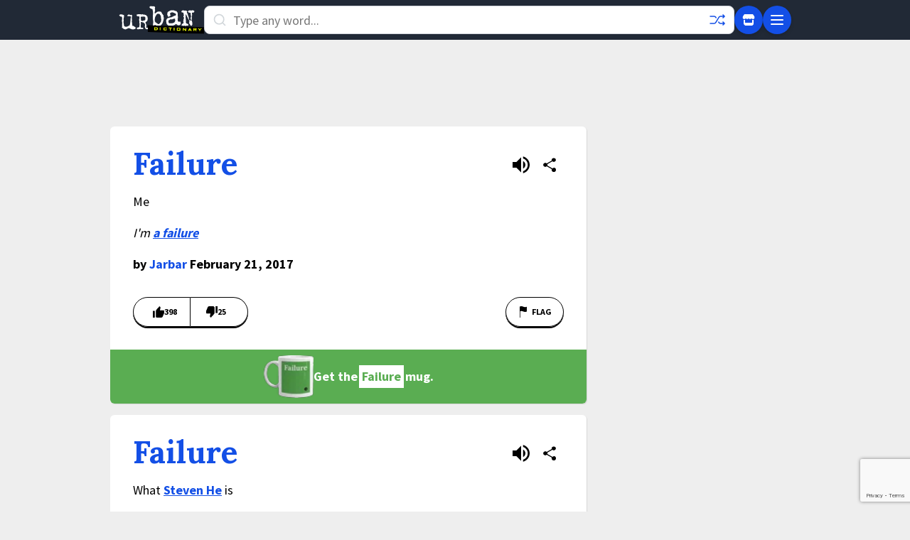

--- FILE ---
content_type: text/html; charset=utf-8
request_url: https://www.google.com/recaptcha/enterprise/anchor?ar=1&k=6Ld5tgYsAAAAAJbQ7kZJJ83v681QB5eCKA2rxyEP&co=aHR0cHM6Ly93d3cudXJiYW5kaWN0aW9uYXJ5LmNvbTo0NDM.&hl=en&v=PoyoqOPhxBO7pBk68S4YbpHZ&size=invisible&anchor-ms=20000&execute-ms=30000&cb=rrmahcknpdzw
body_size: 48592
content:
<!DOCTYPE HTML><html dir="ltr" lang="en"><head><meta http-equiv="Content-Type" content="text/html; charset=UTF-8">
<meta http-equiv="X-UA-Compatible" content="IE=edge">
<title>reCAPTCHA</title>
<style type="text/css">
/* cyrillic-ext */
@font-face {
  font-family: 'Roboto';
  font-style: normal;
  font-weight: 400;
  font-stretch: 100%;
  src: url(//fonts.gstatic.com/s/roboto/v48/KFO7CnqEu92Fr1ME7kSn66aGLdTylUAMa3GUBHMdazTgWw.woff2) format('woff2');
  unicode-range: U+0460-052F, U+1C80-1C8A, U+20B4, U+2DE0-2DFF, U+A640-A69F, U+FE2E-FE2F;
}
/* cyrillic */
@font-face {
  font-family: 'Roboto';
  font-style: normal;
  font-weight: 400;
  font-stretch: 100%;
  src: url(//fonts.gstatic.com/s/roboto/v48/KFO7CnqEu92Fr1ME7kSn66aGLdTylUAMa3iUBHMdazTgWw.woff2) format('woff2');
  unicode-range: U+0301, U+0400-045F, U+0490-0491, U+04B0-04B1, U+2116;
}
/* greek-ext */
@font-face {
  font-family: 'Roboto';
  font-style: normal;
  font-weight: 400;
  font-stretch: 100%;
  src: url(//fonts.gstatic.com/s/roboto/v48/KFO7CnqEu92Fr1ME7kSn66aGLdTylUAMa3CUBHMdazTgWw.woff2) format('woff2');
  unicode-range: U+1F00-1FFF;
}
/* greek */
@font-face {
  font-family: 'Roboto';
  font-style: normal;
  font-weight: 400;
  font-stretch: 100%;
  src: url(//fonts.gstatic.com/s/roboto/v48/KFO7CnqEu92Fr1ME7kSn66aGLdTylUAMa3-UBHMdazTgWw.woff2) format('woff2');
  unicode-range: U+0370-0377, U+037A-037F, U+0384-038A, U+038C, U+038E-03A1, U+03A3-03FF;
}
/* math */
@font-face {
  font-family: 'Roboto';
  font-style: normal;
  font-weight: 400;
  font-stretch: 100%;
  src: url(//fonts.gstatic.com/s/roboto/v48/KFO7CnqEu92Fr1ME7kSn66aGLdTylUAMawCUBHMdazTgWw.woff2) format('woff2');
  unicode-range: U+0302-0303, U+0305, U+0307-0308, U+0310, U+0312, U+0315, U+031A, U+0326-0327, U+032C, U+032F-0330, U+0332-0333, U+0338, U+033A, U+0346, U+034D, U+0391-03A1, U+03A3-03A9, U+03B1-03C9, U+03D1, U+03D5-03D6, U+03F0-03F1, U+03F4-03F5, U+2016-2017, U+2034-2038, U+203C, U+2040, U+2043, U+2047, U+2050, U+2057, U+205F, U+2070-2071, U+2074-208E, U+2090-209C, U+20D0-20DC, U+20E1, U+20E5-20EF, U+2100-2112, U+2114-2115, U+2117-2121, U+2123-214F, U+2190, U+2192, U+2194-21AE, U+21B0-21E5, U+21F1-21F2, U+21F4-2211, U+2213-2214, U+2216-22FF, U+2308-230B, U+2310, U+2319, U+231C-2321, U+2336-237A, U+237C, U+2395, U+239B-23B7, U+23D0, U+23DC-23E1, U+2474-2475, U+25AF, U+25B3, U+25B7, U+25BD, U+25C1, U+25CA, U+25CC, U+25FB, U+266D-266F, U+27C0-27FF, U+2900-2AFF, U+2B0E-2B11, U+2B30-2B4C, U+2BFE, U+3030, U+FF5B, U+FF5D, U+1D400-1D7FF, U+1EE00-1EEFF;
}
/* symbols */
@font-face {
  font-family: 'Roboto';
  font-style: normal;
  font-weight: 400;
  font-stretch: 100%;
  src: url(//fonts.gstatic.com/s/roboto/v48/KFO7CnqEu92Fr1ME7kSn66aGLdTylUAMaxKUBHMdazTgWw.woff2) format('woff2');
  unicode-range: U+0001-000C, U+000E-001F, U+007F-009F, U+20DD-20E0, U+20E2-20E4, U+2150-218F, U+2190, U+2192, U+2194-2199, U+21AF, U+21E6-21F0, U+21F3, U+2218-2219, U+2299, U+22C4-22C6, U+2300-243F, U+2440-244A, U+2460-24FF, U+25A0-27BF, U+2800-28FF, U+2921-2922, U+2981, U+29BF, U+29EB, U+2B00-2BFF, U+4DC0-4DFF, U+FFF9-FFFB, U+10140-1018E, U+10190-1019C, U+101A0, U+101D0-101FD, U+102E0-102FB, U+10E60-10E7E, U+1D2C0-1D2D3, U+1D2E0-1D37F, U+1F000-1F0FF, U+1F100-1F1AD, U+1F1E6-1F1FF, U+1F30D-1F30F, U+1F315, U+1F31C, U+1F31E, U+1F320-1F32C, U+1F336, U+1F378, U+1F37D, U+1F382, U+1F393-1F39F, U+1F3A7-1F3A8, U+1F3AC-1F3AF, U+1F3C2, U+1F3C4-1F3C6, U+1F3CA-1F3CE, U+1F3D4-1F3E0, U+1F3ED, U+1F3F1-1F3F3, U+1F3F5-1F3F7, U+1F408, U+1F415, U+1F41F, U+1F426, U+1F43F, U+1F441-1F442, U+1F444, U+1F446-1F449, U+1F44C-1F44E, U+1F453, U+1F46A, U+1F47D, U+1F4A3, U+1F4B0, U+1F4B3, U+1F4B9, U+1F4BB, U+1F4BF, U+1F4C8-1F4CB, U+1F4D6, U+1F4DA, U+1F4DF, U+1F4E3-1F4E6, U+1F4EA-1F4ED, U+1F4F7, U+1F4F9-1F4FB, U+1F4FD-1F4FE, U+1F503, U+1F507-1F50B, U+1F50D, U+1F512-1F513, U+1F53E-1F54A, U+1F54F-1F5FA, U+1F610, U+1F650-1F67F, U+1F687, U+1F68D, U+1F691, U+1F694, U+1F698, U+1F6AD, U+1F6B2, U+1F6B9-1F6BA, U+1F6BC, U+1F6C6-1F6CF, U+1F6D3-1F6D7, U+1F6E0-1F6EA, U+1F6F0-1F6F3, U+1F6F7-1F6FC, U+1F700-1F7FF, U+1F800-1F80B, U+1F810-1F847, U+1F850-1F859, U+1F860-1F887, U+1F890-1F8AD, U+1F8B0-1F8BB, U+1F8C0-1F8C1, U+1F900-1F90B, U+1F93B, U+1F946, U+1F984, U+1F996, U+1F9E9, U+1FA00-1FA6F, U+1FA70-1FA7C, U+1FA80-1FA89, U+1FA8F-1FAC6, U+1FACE-1FADC, U+1FADF-1FAE9, U+1FAF0-1FAF8, U+1FB00-1FBFF;
}
/* vietnamese */
@font-face {
  font-family: 'Roboto';
  font-style: normal;
  font-weight: 400;
  font-stretch: 100%;
  src: url(//fonts.gstatic.com/s/roboto/v48/KFO7CnqEu92Fr1ME7kSn66aGLdTylUAMa3OUBHMdazTgWw.woff2) format('woff2');
  unicode-range: U+0102-0103, U+0110-0111, U+0128-0129, U+0168-0169, U+01A0-01A1, U+01AF-01B0, U+0300-0301, U+0303-0304, U+0308-0309, U+0323, U+0329, U+1EA0-1EF9, U+20AB;
}
/* latin-ext */
@font-face {
  font-family: 'Roboto';
  font-style: normal;
  font-weight: 400;
  font-stretch: 100%;
  src: url(//fonts.gstatic.com/s/roboto/v48/KFO7CnqEu92Fr1ME7kSn66aGLdTylUAMa3KUBHMdazTgWw.woff2) format('woff2');
  unicode-range: U+0100-02BA, U+02BD-02C5, U+02C7-02CC, U+02CE-02D7, U+02DD-02FF, U+0304, U+0308, U+0329, U+1D00-1DBF, U+1E00-1E9F, U+1EF2-1EFF, U+2020, U+20A0-20AB, U+20AD-20C0, U+2113, U+2C60-2C7F, U+A720-A7FF;
}
/* latin */
@font-face {
  font-family: 'Roboto';
  font-style: normal;
  font-weight: 400;
  font-stretch: 100%;
  src: url(//fonts.gstatic.com/s/roboto/v48/KFO7CnqEu92Fr1ME7kSn66aGLdTylUAMa3yUBHMdazQ.woff2) format('woff2');
  unicode-range: U+0000-00FF, U+0131, U+0152-0153, U+02BB-02BC, U+02C6, U+02DA, U+02DC, U+0304, U+0308, U+0329, U+2000-206F, U+20AC, U+2122, U+2191, U+2193, U+2212, U+2215, U+FEFF, U+FFFD;
}
/* cyrillic-ext */
@font-face {
  font-family: 'Roboto';
  font-style: normal;
  font-weight: 500;
  font-stretch: 100%;
  src: url(//fonts.gstatic.com/s/roboto/v48/KFO7CnqEu92Fr1ME7kSn66aGLdTylUAMa3GUBHMdazTgWw.woff2) format('woff2');
  unicode-range: U+0460-052F, U+1C80-1C8A, U+20B4, U+2DE0-2DFF, U+A640-A69F, U+FE2E-FE2F;
}
/* cyrillic */
@font-face {
  font-family: 'Roboto';
  font-style: normal;
  font-weight: 500;
  font-stretch: 100%;
  src: url(//fonts.gstatic.com/s/roboto/v48/KFO7CnqEu92Fr1ME7kSn66aGLdTylUAMa3iUBHMdazTgWw.woff2) format('woff2');
  unicode-range: U+0301, U+0400-045F, U+0490-0491, U+04B0-04B1, U+2116;
}
/* greek-ext */
@font-face {
  font-family: 'Roboto';
  font-style: normal;
  font-weight: 500;
  font-stretch: 100%;
  src: url(//fonts.gstatic.com/s/roboto/v48/KFO7CnqEu92Fr1ME7kSn66aGLdTylUAMa3CUBHMdazTgWw.woff2) format('woff2');
  unicode-range: U+1F00-1FFF;
}
/* greek */
@font-face {
  font-family: 'Roboto';
  font-style: normal;
  font-weight: 500;
  font-stretch: 100%;
  src: url(//fonts.gstatic.com/s/roboto/v48/KFO7CnqEu92Fr1ME7kSn66aGLdTylUAMa3-UBHMdazTgWw.woff2) format('woff2');
  unicode-range: U+0370-0377, U+037A-037F, U+0384-038A, U+038C, U+038E-03A1, U+03A3-03FF;
}
/* math */
@font-face {
  font-family: 'Roboto';
  font-style: normal;
  font-weight: 500;
  font-stretch: 100%;
  src: url(//fonts.gstatic.com/s/roboto/v48/KFO7CnqEu92Fr1ME7kSn66aGLdTylUAMawCUBHMdazTgWw.woff2) format('woff2');
  unicode-range: U+0302-0303, U+0305, U+0307-0308, U+0310, U+0312, U+0315, U+031A, U+0326-0327, U+032C, U+032F-0330, U+0332-0333, U+0338, U+033A, U+0346, U+034D, U+0391-03A1, U+03A3-03A9, U+03B1-03C9, U+03D1, U+03D5-03D6, U+03F0-03F1, U+03F4-03F5, U+2016-2017, U+2034-2038, U+203C, U+2040, U+2043, U+2047, U+2050, U+2057, U+205F, U+2070-2071, U+2074-208E, U+2090-209C, U+20D0-20DC, U+20E1, U+20E5-20EF, U+2100-2112, U+2114-2115, U+2117-2121, U+2123-214F, U+2190, U+2192, U+2194-21AE, U+21B0-21E5, U+21F1-21F2, U+21F4-2211, U+2213-2214, U+2216-22FF, U+2308-230B, U+2310, U+2319, U+231C-2321, U+2336-237A, U+237C, U+2395, U+239B-23B7, U+23D0, U+23DC-23E1, U+2474-2475, U+25AF, U+25B3, U+25B7, U+25BD, U+25C1, U+25CA, U+25CC, U+25FB, U+266D-266F, U+27C0-27FF, U+2900-2AFF, U+2B0E-2B11, U+2B30-2B4C, U+2BFE, U+3030, U+FF5B, U+FF5D, U+1D400-1D7FF, U+1EE00-1EEFF;
}
/* symbols */
@font-face {
  font-family: 'Roboto';
  font-style: normal;
  font-weight: 500;
  font-stretch: 100%;
  src: url(//fonts.gstatic.com/s/roboto/v48/KFO7CnqEu92Fr1ME7kSn66aGLdTylUAMaxKUBHMdazTgWw.woff2) format('woff2');
  unicode-range: U+0001-000C, U+000E-001F, U+007F-009F, U+20DD-20E0, U+20E2-20E4, U+2150-218F, U+2190, U+2192, U+2194-2199, U+21AF, U+21E6-21F0, U+21F3, U+2218-2219, U+2299, U+22C4-22C6, U+2300-243F, U+2440-244A, U+2460-24FF, U+25A0-27BF, U+2800-28FF, U+2921-2922, U+2981, U+29BF, U+29EB, U+2B00-2BFF, U+4DC0-4DFF, U+FFF9-FFFB, U+10140-1018E, U+10190-1019C, U+101A0, U+101D0-101FD, U+102E0-102FB, U+10E60-10E7E, U+1D2C0-1D2D3, U+1D2E0-1D37F, U+1F000-1F0FF, U+1F100-1F1AD, U+1F1E6-1F1FF, U+1F30D-1F30F, U+1F315, U+1F31C, U+1F31E, U+1F320-1F32C, U+1F336, U+1F378, U+1F37D, U+1F382, U+1F393-1F39F, U+1F3A7-1F3A8, U+1F3AC-1F3AF, U+1F3C2, U+1F3C4-1F3C6, U+1F3CA-1F3CE, U+1F3D4-1F3E0, U+1F3ED, U+1F3F1-1F3F3, U+1F3F5-1F3F7, U+1F408, U+1F415, U+1F41F, U+1F426, U+1F43F, U+1F441-1F442, U+1F444, U+1F446-1F449, U+1F44C-1F44E, U+1F453, U+1F46A, U+1F47D, U+1F4A3, U+1F4B0, U+1F4B3, U+1F4B9, U+1F4BB, U+1F4BF, U+1F4C8-1F4CB, U+1F4D6, U+1F4DA, U+1F4DF, U+1F4E3-1F4E6, U+1F4EA-1F4ED, U+1F4F7, U+1F4F9-1F4FB, U+1F4FD-1F4FE, U+1F503, U+1F507-1F50B, U+1F50D, U+1F512-1F513, U+1F53E-1F54A, U+1F54F-1F5FA, U+1F610, U+1F650-1F67F, U+1F687, U+1F68D, U+1F691, U+1F694, U+1F698, U+1F6AD, U+1F6B2, U+1F6B9-1F6BA, U+1F6BC, U+1F6C6-1F6CF, U+1F6D3-1F6D7, U+1F6E0-1F6EA, U+1F6F0-1F6F3, U+1F6F7-1F6FC, U+1F700-1F7FF, U+1F800-1F80B, U+1F810-1F847, U+1F850-1F859, U+1F860-1F887, U+1F890-1F8AD, U+1F8B0-1F8BB, U+1F8C0-1F8C1, U+1F900-1F90B, U+1F93B, U+1F946, U+1F984, U+1F996, U+1F9E9, U+1FA00-1FA6F, U+1FA70-1FA7C, U+1FA80-1FA89, U+1FA8F-1FAC6, U+1FACE-1FADC, U+1FADF-1FAE9, U+1FAF0-1FAF8, U+1FB00-1FBFF;
}
/* vietnamese */
@font-face {
  font-family: 'Roboto';
  font-style: normal;
  font-weight: 500;
  font-stretch: 100%;
  src: url(//fonts.gstatic.com/s/roboto/v48/KFO7CnqEu92Fr1ME7kSn66aGLdTylUAMa3OUBHMdazTgWw.woff2) format('woff2');
  unicode-range: U+0102-0103, U+0110-0111, U+0128-0129, U+0168-0169, U+01A0-01A1, U+01AF-01B0, U+0300-0301, U+0303-0304, U+0308-0309, U+0323, U+0329, U+1EA0-1EF9, U+20AB;
}
/* latin-ext */
@font-face {
  font-family: 'Roboto';
  font-style: normal;
  font-weight: 500;
  font-stretch: 100%;
  src: url(//fonts.gstatic.com/s/roboto/v48/KFO7CnqEu92Fr1ME7kSn66aGLdTylUAMa3KUBHMdazTgWw.woff2) format('woff2');
  unicode-range: U+0100-02BA, U+02BD-02C5, U+02C7-02CC, U+02CE-02D7, U+02DD-02FF, U+0304, U+0308, U+0329, U+1D00-1DBF, U+1E00-1E9F, U+1EF2-1EFF, U+2020, U+20A0-20AB, U+20AD-20C0, U+2113, U+2C60-2C7F, U+A720-A7FF;
}
/* latin */
@font-face {
  font-family: 'Roboto';
  font-style: normal;
  font-weight: 500;
  font-stretch: 100%;
  src: url(//fonts.gstatic.com/s/roboto/v48/KFO7CnqEu92Fr1ME7kSn66aGLdTylUAMa3yUBHMdazQ.woff2) format('woff2');
  unicode-range: U+0000-00FF, U+0131, U+0152-0153, U+02BB-02BC, U+02C6, U+02DA, U+02DC, U+0304, U+0308, U+0329, U+2000-206F, U+20AC, U+2122, U+2191, U+2193, U+2212, U+2215, U+FEFF, U+FFFD;
}
/* cyrillic-ext */
@font-face {
  font-family: 'Roboto';
  font-style: normal;
  font-weight: 900;
  font-stretch: 100%;
  src: url(//fonts.gstatic.com/s/roboto/v48/KFO7CnqEu92Fr1ME7kSn66aGLdTylUAMa3GUBHMdazTgWw.woff2) format('woff2');
  unicode-range: U+0460-052F, U+1C80-1C8A, U+20B4, U+2DE0-2DFF, U+A640-A69F, U+FE2E-FE2F;
}
/* cyrillic */
@font-face {
  font-family: 'Roboto';
  font-style: normal;
  font-weight: 900;
  font-stretch: 100%;
  src: url(//fonts.gstatic.com/s/roboto/v48/KFO7CnqEu92Fr1ME7kSn66aGLdTylUAMa3iUBHMdazTgWw.woff2) format('woff2');
  unicode-range: U+0301, U+0400-045F, U+0490-0491, U+04B0-04B1, U+2116;
}
/* greek-ext */
@font-face {
  font-family: 'Roboto';
  font-style: normal;
  font-weight: 900;
  font-stretch: 100%;
  src: url(//fonts.gstatic.com/s/roboto/v48/KFO7CnqEu92Fr1ME7kSn66aGLdTylUAMa3CUBHMdazTgWw.woff2) format('woff2');
  unicode-range: U+1F00-1FFF;
}
/* greek */
@font-face {
  font-family: 'Roboto';
  font-style: normal;
  font-weight: 900;
  font-stretch: 100%;
  src: url(//fonts.gstatic.com/s/roboto/v48/KFO7CnqEu92Fr1ME7kSn66aGLdTylUAMa3-UBHMdazTgWw.woff2) format('woff2');
  unicode-range: U+0370-0377, U+037A-037F, U+0384-038A, U+038C, U+038E-03A1, U+03A3-03FF;
}
/* math */
@font-face {
  font-family: 'Roboto';
  font-style: normal;
  font-weight: 900;
  font-stretch: 100%;
  src: url(//fonts.gstatic.com/s/roboto/v48/KFO7CnqEu92Fr1ME7kSn66aGLdTylUAMawCUBHMdazTgWw.woff2) format('woff2');
  unicode-range: U+0302-0303, U+0305, U+0307-0308, U+0310, U+0312, U+0315, U+031A, U+0326-0327, U+032C, U+032F-0330, U+0332-0333, U+0338, U+033A, U+0346, U+034D, U+0391-03A1, U+03A3-03A9, U+03B1-03C9, U+03D1, U+03D5-03D6, U+03F0-03F1, U+03F4-03F5, U+2016-2017, U+2034-2038, U+203C, U+2040, U+2043, U+2047, U+2050, U+2057, U+205F, U+2070-2071, U+2074-208E, U+2090-209C, U+20D0-20DC, U+20E1, U+20E5-20EF, U+2100-2112, U+2114-2115, U+2117-2121, U+2123-214F, U+2190, U+2192, U+2194-21AE, U+21B0-21E5, U+21F1-21F2, U+21F4-2211, U+2213-2214, U+2216-22FF, U+2308-230B, U+2310, U+2319, U+231C-2321, U+2336-237A, U+237C, U+2395, U+239B-23B7, U+23D0, U+23DC-23E1, U+2474-2475, U+25AF, U+25B3, U+25B7, U+25BD, U+25C1, U+25CA, U+25CC, U+25FB, U+266D-266F, U+27C0-27FF, U+2900-2AFF, U+2B0E-2B11, U+2B30-2B4C, U+2BFE, U+3030, U+FF5B, U+FF5D, U+1D400-1D7FF, U+1EE00-1EEFF;
}
/* symbols */
@font-face {
  font-family: 'Roboto';
  font-style: normal;
  font-weight: 900;
  font-stretch: 100%;
  src: url(//fonts.gstatic.com/s/roboto/v48/KFO7CnqEu92Fr1ME7kSn66aGLdTylUAMaxKUBHMdazTgWw.woff2) format('woff2');
  unicode-range: U+0001-000C, U+000E-001F, U+007F-009F, U+20DD-20E0, U+20E2-20E4, U+2150-218F, U+2190, U+2192, U+2194-2199, U+21AF, U+21E6-21F0, U+21F3, U+2218-2219, U+2299, U+22C4-22C6, U+2300-243F, U+2440-244A, U+2460-24FF, U+25A0-27BF, U+2800-28FF, U+2921-2922, U+2981, U+29BF, U+29EB, U+2B00-2BFF, U+4DC0-4DFF, U+FFF9-FFFB, U+10140-1018E, U+10190-1019C, U+101A0, U+101D0-101FD, U+102E0-102FB, U+10E60-10E7E, U+1D2C0-1D2D3, U+1D2E0-1D37F, U+1F000-1F0FF, U+1F100-1F1AD, U+1F1E6-1F1FF, U+1F30D-1F30F, U+1F315, U+1F31C, U+1F31E, U+1F320-1F32C, U+1F336, U+1F378, U+1F37D, U+1F382, U+1F393-1F39F, U+1F3A7-1F3A8, U+1F3AC-1F3AF, U+1F3C2, U+1F3C4-1F3C6, U+1F3CA-1F3CE, U+1F3D4-1F3E0, U+1F3ED, U+1F3F1-1F3F3, U+1F3F5-1F3F7, U+1F408, U+1F415, U+1F41F, U+1F426, U+1F43F, U+1F441-1F442, U+1F444, U+1F446-1F449, U+1F44C-1F44E, U+1F453, U+1F46A, U+1F47D, U+1F4A3, U+1F4B0, U+1F4B3, U+1F4B9, U+1F4BB, U+1F4BF, U+1F4C8-1F4CB, U+1F4D6, U+1F4DA, U+1F4DF, U+1F4E3-1F4E6, U+1F4EA-1F4ED, U+1F4F7, U+1F4F9-1F4FB, U+1F4FD-1F4FE, U+1F503, U+1F507-1F50B, U+1F50D, U+1F512-1F513, U+1F53E-1F54A, U+1F54F-1F5FA, U+1F610, U+1F650-1F67F, U+1F687, U+1F68D, U+1F691, U+1F694, U+1F698, U+1F6AD, U+1F6B2, U+1F6B9-1F6BA, U+1F6BC, U+1F6C6-1F6CF, U+1F6D3-1F6D7, U+1F6E0-1F6EA, U+1F6F0-1F6F3, U+1F6F7-1F6FC, U+1F700-1F7FF, U+1F800-1F80B, U+1F810-1F847, U+1F850-1F859, U+1F860-1F887, U+1F890-1F8AD, U+1F8B0-1F8BB, U+1F8C0-1F8C1, U+1F900-1F90B, U+1F93B, U+1F946, U+1F984, U+1F996, U+1F9E9, U+1FA00-1FA6F, U+1FA70-1FA7C, U+1FA80-1FA89, U+1FA8F-1FAC6, U+1FACE-1FADC, U+1FADF-1FAE9, U+1FAF0-1FAF8, U+1FB00-1FBFF;
}
/* vietnamese */
@font-face {
  font-family: 'Roboto';
  font-style: normal;
  font-weight: 900;
  font-stretch: 100%;
  src: url(//fonts.gstatic.com/s/roboto/v48/KFO7CnqEu92Fr1ME7kSn66aGLdTylUAMa3OUBHMdazTgWw.woff2) format('woff2');
  unicode-range: U+0102-0103, U+0110-0111, U+0128-0129, U+0168-0169, U+01A0-01A1, U+01AF-01B0, U+0300-0301, U+0303-0304, U+0308-0309, U+0323, U+0329, U+1EA0-1EF9, U+20AB;
}
/* latin-ext */
@font-face {
  font-family: 'Roboto';
  font-style: normal;
  font-weight: 900;
  font-stretch: 100%;
  src: url(//fonts.gstatic.com/s/roboto/v48/KFO7CnqEu92Fr1ME7kSn66aGLdTylUAMa3KUBHMdazTgWw.woff2) format('woff2');
  unicode-range: U+0100-02BA, U+02BD-02C5, U+02C7-02CC, U+02CE-02D7, U+02DD-02FF, U+0304, U+0308, U+0329, U+1D00-1DBF, U+1E00-1E9F, U+1EF2-1EFF, U+2020, U+20A0-20AB, U+20AD-20C0, U+2113, U+2C60-2C7F, U+A720-A7FF;
}
/* latin */
@font-face {
  font-family: 'Roboto';
  font-style: normal;
  font-weight: 900;
  font-stretch: 100%;
  src: url(//fonts.gstatic.com/s/roboto/v48/KFO7CnqEu92Fr1ME7kSn66aGLdTylUAMa3yUBHMdazQ.woff2) format('woff2');
  unicode-range: U+0000-00FF, U+0131, U+0152-0153, U+02BB-02BC, U+02C6, U+02DA, U+02DC, U+0304, U+0308, U+0329, U+2000-206F, U+20AC, U+2122, U+2191, U+2193, U+2212, U+2215, U+FEFF, U+FFFD;
}

</style>
<link rel="stylesheet" type="text/css" href="https://www.gstatic.com/recaptcha/releases/PoyoqOPhxBO7pBk68S4YbpHZ/styles__ltr.css">
<script nonce="0cV-IW0D_JGzKr06MxCANQ" type="text/javascript">window['__recaptcha_api'] = 'https://www.google.com/recaptcha/enterprise/';</script>
<script type="text/javascript" src="https://www.gstatic.com/recaptcha/releases/PoyoqOPhxBO7pBk68S4YbpHZ/recaptcha__en.js" nonce="0cV-IW0D_JGzKr06MxCANQ">
      
    </script></head>
<body><div id="rc-anchor-alert" class="rc-anchor-alert"></div>
<input type="hidden" id="recaptcha-token" value="[base64]">
<script type="text/javascript" nonce="0cV-IW0D_JGzKr06MxCANQ">
      recaptcha.anchor.Main.init("[\x22ainput\x22,[\x22bgdata\x22,\x22\x22,\[base64]/[base64]/[base64]/bmV3IHJbeF0oY1swXSk6RT09Mj9uZXcgclt4XShjWzBdLGNbMV0pOkU9PTM/bmV3IHJbeF0oY1swXSxjWzFdLGNbMl0pOkU9PTQ/[base64]/[base64]/[base64]/[base64]/[base64]/[base64]/[base64]/[base64]\x22,\[base64]\x22,\x22TcOww7XCicO7FsOdwrnCkl82G8OcN1TChG0iw6bDqzvCj3k9dMOmw4UCw4LCilNtFg/DlsKmw4ULEMKSw4fDhcOdWMOswroYcTfCiVbDiSZ8w5TComNgQcKNP1TDqQ9gw7plesKELcK0OcKtSFoMwpImwpN/[base64]/CqsKwG8KMwp3DosOfw4YYw6HDlsO2wqp0HCoxwrnDnMOnTUnDn8O8TcOPwpU0UMOOeVNZUibDm8K7b8KewqfCkMOwSm/CgQDDr2nCpw1yX8OAN8OrwozDj8OWwpVewqp4XHhuFcO+wo0RJ8OhSwPCocKUbkLDmx0HVEB0NVzCs8KkwpQvKwzCicKCR0TDjg/[base64]/CpFZoRMKDTUgJWMOVw65AwoxmO3zDvxRTw65lw5PCmsK0w6cWA8O/wpvCl8O/IEvCocKvw704w5xew6IkIMKkw5V9w4N/NynDux7Ck8KVw6Utw484w53Cj8KaH8KbXyLDksOCFsOSI3rCmsKDHhDDtl9efRPDgDvDu1kLa8OFGcKbwonDssK0QcKOwro7w40AUmEtwoshw5DCssOBYsKLw6MSwrY9GMKnwqXCjcOIwo0SHcK3w55mwp3Ch2jCtsO5w6HCi8K/w4h8NMKcV8KrwqjDrBXCjsKKwrEwOSEQfUPCjcK9Qk05MMKIZEPCi8OhwoDDjwcFw6nDkUbCmnnCsAdFIsKOwrfCvk13wpXCgyB4woLCsl/[base64]/CtRzDpnJswptqQDTCt8K9wpwLDsO7wrIVwq7Dom3ChyxwL3PClsK6MMOsBWTDjnfDtjMQw4vCh0RlOcKAwpdeeCzDlsORwoXDjcOAw6HCkMOqW8OuAsKgX8ODasOSwrpqfsKyez8swq/DkErDtsKJS8O2w5wmdsOERMK+w5lyw4gXwrrCq8KUXArDixPClzUgwpHCvg7CmMOubcOrwps0QMKaLxJpw6gCdMO6AhUZQBsaw6zCqsKdw4/[base64]/Cu8Kww4LDhsO/[base64]/DpsK/ZR/ChyAxVltyCRYPwpccwp9wwrgFw41QG1vCsC/Cn8Ktwo5Dw6J6w6rDh3kew6/DsCXCmMKkw7rCnQnDhR/[base64]/DqhF6NcKIQMO3fxfDmsOwwqY+E8OTPhNVw4ctw7HDtsOwMxXDqmXDusKXOkgAw5rCj8Kpw6jCvcOLwpPCilUwwpvChB3ChsOpFFRIax8mwrTCiMO0w4LCjcK0w58VWiRFe24kwqTDhGXDhlrCgsO+w73DpcKHZF7Dp0HCs8Ohw6/DjcKEwr8lCBnCj1AzJiHCl8ObKGHCgXjCu8Oawr/ClH8/URxvw7vDo1XDhBANEVhgw5bDmhJ4bxJOOsKjUMOhKAXDqMKEZsO4w78YO0h+w6TDuMOoLcKfWXkjEcKSw5zCvQXDoAkRwrPChsOdwqXCj8K4w53CusKCw7oQwoXClMKGKMKDworCvCp1wqkicVjCicK8w4jDv8KjKcOrZX/Dm8O0aBrDul/[base64]/w63Cg3ErJV7Cmw5yw7x7BsKtDwPDvcOvAcKddzl2QTMDeMOEJSrDl8OUw60iVVAiwoHCumJvwpTDgcOnRhs+TxANw750wqTDisOLw4nCrVHDl8O8DcK7wp7Cty/CjlXDoAceZsKxXnHDn8KaNcKYwrgKwrbDmBzChcK0w4Buw5hSwojCuU5CasKXGkgEwrpmw5gZwofCqQ8oMcK8w6JNwrjDgsO4w5jCjAwlFHPDu8K/wqkZw4XChgRMXsKmIsKAw6Jdw7EmcgvDu8OvwpHDojp2w5TCuEU7w4HDikw6woTDm0ZbwrE/KT7CkVfDmMKCwqbDmMOHwr9Xw4jDmsKYXVXCocKPTcKUwolfwot/wp7Cs0Amw6MdwrDDjXNEwrHDn8Kqwr1/ennDsFokw6DCt2/[base64]/DscOZwoXDjSkcGTkDw5IwfjHCjsOBw5howpQ9w7Amw6jDtMKlDXsDw5Zyw6nDtFfDhcOAKcOyIsO+w6TDp8KGcUIVwq4XAF4YBcKVw73CiQnDi8K6woAuS8KFLxolw7jDpF/CoB/Cq2fCq8Odwot3c8OKwpjCr8O0Y8KKwr5hw4LCr2/DtsOKXsKawrcKwrdqVFkQwrLClcO2ZVdnwpJlw5PCu1hZw7YoNGE+w7wCw5vDiMOAG3gwWSzDi8OCwqcrc8OxwrrDpcOPMsKFVsO3E8KeBDzCp8KPwrTDlsK1LxcJaErCv3h/wr7Cow3Cr8O/HcOOA8O4fUZQe8KJwqHDk8O5w4JzKsOWWsKyf8O7BMKTwrdMwowTw6/CoGAgwq7DpEJ7wpbCqBFxw7rDqW1MdV1UWcKvw7M9AMKKY8OLY8OFD8OcdnQPwqhgDFfDrcOqwrTDg0rCpEpUw5J0KsOfDsKEwrLCskNhRMOfw6LCnWJOwpvCtcKxw6Y0w4vCkMKZNBzCvMOwb3sMw7XCv8KZw7kjwrcsw5TDlRBEw57Dlk1zwr/CtsOPOMOCwrANc8KWwo9yw4Ypw5fDjsO0w6VGAsODwrjClcKXw5Evwp7Ct8Orwp/DkTPCgSwWNBvDi15CcBhnC8ObVMOpw68Ewr14w5fDmBAiw4kawojCgCbCgMKOw7zDmcOzC8O1w4hNwqh+E1BkA8ORwpsEw6zDicOIwqzCginDgMOoTAMGUMOELxJfQQkDUjnDkhcIwr/CtWQURsKsHcORw5/CsXbCsmE8woxoEsOxNXF7wppHQGjDkMKzwpNwwox5JkHDpVNVU8OSw5Y/G8O3ZBHCkMKuwofCtwbDgcOHw4Riw4MxA8OCUcKKwpfCqMKzYkHCm8Osw5bDlMOXbQjDtnHDuQ0Cw6I7wqTDm8KjaU3CiW/Cs8OAARPCqsOrwpFhFsOpw7shw6EhRTY5WMONG07DpsKiw6RUw4/Du8OUw7xUKj7DsXvCpy5uw7MUwoQ+FlkVw5tOJGzDmzAfw5TDgcKsUT56wqVIw6QMwpLDkg7CpjnDlsKbw6/ChMK2MwhEccKTwpbDizXCpCU4JsKWP8O/w40sKMOpwpjCt8KOwoTDscOjPjBcZBnDpwTCgsOaw7vDli4Gwp3CpsO4LU3Cp8KEXcO7G8OSwrrDlzbCvRFiZFbCq2gdworDhi17fcKpF8KjSGvDjkLDlnYVVcO/FcOswovCrUctw5TCqsKSw4xZHSnCnUtFGw3DthULwoLDuGHCk2XCs3dlwogxw7LCn2BRJngLcMK3Zm4xb8OHwp0PwrI9w6IhwqctMjrDgy12CsOkWMKcw7vDtMOqw4rCsW4gW8Ktw5w4DcKMEFZ/[base64]/UnUmQn7CkkPCssKVR1nChGPDpztdN8KKwo8sw6PDisONVw5AXHQRCcK9wo3DusOMw4fDmlxCwqJfMH/DicKRUHzCmsOpwqkmc8KnwpLCkUM4Y8OyRU7DtizCs8KgeAh2w7ZmeEvDtS8JwoHCnD/[base64]/PMKqworClVbDqhZfwqgFLXnDgcOgF8KsKMKsG8OSDcKuwq8Gf0TCix3DmMKhNcKJw6vCkSbDjmw8w4fCsMOUwr7Ch8KCIQ7Cu8OMwr43AF/DnsKSOnI3U1vCgcOMVy89MMKPNcKda8Kaw5PCqcOPb8OZfMOUwqp6V1PCoMOkwq3Ci8KYw783wpHCiRF2PcO/[base64]/Dn8KBw4LCsytgwoLDrSRVNnHDt3PCgDJWwrzCrcOOHMOZwrPDpsOMwog1AhXChR3CmMOvwqbCnRBKwo0jVMKyw7/[base64]/Ds8KgwrsJLGorfcK0bALCtcOUZl7DmMKeVsKYfVDDnC0pSMKVw6jCuBfDusKqa2IBwqMiwosFw6lXWgYZwq97wpnClkVCXsOvPMKUwp9lRUkhB0/CgBkCwoXDuHrDhsK5Z17DqsO5EsO5w4jDrcOFXsOLOcOcREzCuMKzbx9Ew5x+AMKiJsKswoLDnBNILlrDqkwHw48ow45bWhZoAsKSdMOZwrcaw4hzw59Sb8KYw6low5N0ZcKaBcKEwpwQw5LCpcKyBCVSSw/Cl8KMwobDjMOqwpXDvcK9w6c8AHzCucK5W8ORw4nDqXN1X8O+w7oVMjjDq8OewpjCmxfDgcKEbnbCly7DtFl1YMKXDSjDi8KHwqxNwobCkx9+UH8kNsOxwp5MdsKsw6otVV7CvsKmJEXDk8Oiw6Zbw43Dk8KNw5RVIwYrw6/[base64]/woJtw5/CtwBhwo3CpAzDk8Klw4PDk0Ihwqslw6RKw73DnEPDsm/DkETCt8K/GBTDj8KDw53Dv0cLwrEyLcKDw4hIPcKiC8OJw4LDh8OHAxTDhcKdw7Znw7Zrw7rCjStEZmLDrMOdw7TCgCZrUcOuwpLCk8KafgfDjcOxw7F0SsOuw4MvEMOqw4xrB8OuXyPDo8KaHMOrUwrDmV1uwokBY1/DhsKMwpPDpsOlwrfCscOrYUcuwoPDlMK8w4c1USfDoMODSHbDrMOfZUDDocOcw7IXYsKeR8KywrsZG2/DlsK7w4DDqA3CsMOBw4zCtDTCqcOMwpU8Q0F8LEokwofCq8Otax7DkSMzVsOkw5tkw50wwqQDPW/DhMOMEXzDqMK8C8OGw4DDiBp7w4rCiX90wphvwqfDgBbDpcOhwotcH8K+woDDsMOkw73CtcK6w5lQMBjDogxobsK0wpjCk8K8w7HDpsKXw6nClcK5LcOZYGXCrcO/w6Y/LlhUBMOfO33CssOPwpDCo8OaXcK6w7HDqFTDksKEwo/Cg1B2w6jCrcKJGsOKFsOmVGRwPMK0MgsoDSnCvmhrw4NbJyd4IMO+w7rDqm3Di1vCj8OjKMKMQMOcwrfDvsKZwqfCkiUsw4hNw5UNbGE0wprDi8K2H2YMU8O1wqpIXcK1wqPCoDPDlMKOMcKRXsKQe8K5dsKrw5RwwpZzwpBMw5NbwppIbnvDnlTClU4cwrUTw60IOn/DjsKrwobDvsOFFHHCuArDjsKiwq7CmSZXw7zCncK7KsKzcMOfwrLDrWJPwonChArDtsOKwpzCqsKqFsKnZgktw4fCiXhVwp0cwq5IBlVIaiHDlcOqwqtsfztQw4nCiiTDuB/[base64]/Dq8ObQMO5w5vDijrCiMO+wrYBCsOrDzPCjMOpBWlEHcK8w57Ch1/DmMOgCx06w4LCvzXChcOewonCuMOzYyPClMOxwpjCp2TColMCw6TDqsKMwqQgw7AfwrHCrsK7wrvDs1vDksKAwonDiCxawrd4wqEGw4bDr8KkQ8Kfw5YaH8OTU8KtUDrCqsKpwoAmw5HCsDvCoRQyRx/CkV8lwo3DjA8VVjHCgwDCj8OOWMK9wro4QjzDssKHNGonw43DpcOaw5fCo8O+VMK/woNkHEHCtsKXTFM/w6jCon/[base64]/[base64]/A8KdA8KywoDCkMKaTcOHw5rDqhtzdXrCm2/DiUXCvsKHwoQJwrE4wo58CMK/wo0RwoVFPBHCrsOmw6PDv8OmworDlcOYw7bDnGnChcKLw4BTw7Frw43DlUnCtSzCgD5ScMO5w4xyw5fDrQzDvmDCpGV2IWnDuH/Dh0khw6gCdWDCuMOIw4DDrsOywoVbKsOYB8OSJcOTYcK1wq4Cw74oUsOMw64Vw5zDgHgIesObccOmAsKOUh7CqsKSMB/CscO1woPCoUbChlYvQsOowp/ClT0ETwNowr7CmMORwoIGw64Swq7Cvh8Lw5DDq8OYw7gWXlnClMKoPWFYP13Do8K0w6UcwrB3OsKsfz3Cg1AeacK8wrjDv016Im0Pw7XCmj9TwqcPwpzCtEbDm1llFsOEegTChMOvwpkHY2XDmhfCoRZkwoXDosKYVcOqw59fw4bCosKtBV50BcKcw6TCsMKPV8O5UT/Dr2czRMKQw6HCv2Yfw78swrsLU2bDpcOjcBLDimV6f8Ozw4MDa0TChkzDhsKiw5/DuRDCs8Kkw7VJwqDDnVJuAy8cOFpNw4I8w7HDmz/CmxvDvFRNw5lZAmknAB7DqsOUN8ODw6AILBVUYCXDoMKgRFhCQU4cZcOWVcKRcy1/UlbCqMOdYMKTGWlASAx7ZTclwpvDlRRFJcKtwozDvjTDkBRUwpwlwrEcQWtGwrnCnETCslHDnsKlw7ZDw48lc8OXw6h2wobCscKyImrDmMO3acKoOcKkwrLDhMOow5TDnQDDrz0uIhjCjX9hBmLCocO5w5Uvw4rDsMK/wpTCnS07wqkWPV/[base64]/wqo3U8OSasKQGsOJYcOMw5vDtVPDqsKHGcKYRBDClQDDlnMkwod7wp/Do3HCpC/CgMKSV8O1MRTDosKnFsKaVMOKDDvCg8OXwpLCuFxzLcOZF8K+w67DuTrCkcOVwozCl8KVaMK4w4/DvMOGw7bDtVImNcKxNcOAOxocYMOIRADDixbCksKhc8KWRMK1wp3Cj8K7fBfCpMK/[base64]/[base64]/Co8KRwrXCoz/[base64]/CrWwMHTYOw4lXd0PCiSLDkEVswr7Dh1xKVMOVw7LDgcOXwqckw5PCh3MDFMKPbsOAwrpsw6jCocOVwprCgMKow4XCssKwazXCiilQWsK0OHhBacO2GsK+wrXDhcOyTT/[base64]/DtsOtw7jCsitIK8O/[base64]/wqF5wqRVVsORw4MMe8OMeDBiXcOzw4k2w67Cv1AoQw0Vw611wrzDt2hMwoDDgMOUZAYwJsOvNHvCqEPCr8KoWsOKK03Dtk3Cl8KTeMKZwrJTwp7Dv8KOd33Cn8KpDWtjwqEoHhXDsk/DuTHDnkPCumJqw7QDw6dUw41rw68+w4TCtcOTdsK9WsKqwoHChsOrwqR/ZMOWOhnCk8KMw7jCnMKlwqJDEEbCgXDCtMOMKAUrw5vCgsKiChHCj17DiGl4w5bCjsKxbRZFY3kfwr5+w6jCljAzw7p4SsKRwroaw4BMw7rCswwRw78/wpfCmRV1RcO+PsO9NTvDu1hbR8Onw6BSwrbCvxpTwrZvwr5ueMK0w7ZLwovDpsKKwqM/Y0XCulfCmsO2S1XCrsOTF1fCjcKvwpQCWUA5PiBhw64UacKoR3gNEHJEPMKXesOow4xENXrCnEAzwpIlwopxwrTCin/CsMK5bHluXsKxLFVLGxnDl31WBsKNw4MVZcKJTUfCvzA3DRTDjMOjwpDDpcKcw5nDm1nDlsKJAHXCm8OXw7DDlcK/w7d8Ikcyw5VBH8K/wpJew4crNcK2AjPDvcKdwozDncOVwqnDvwl2w7ocYsOXwrfDoTjDssOSPMO3w7lvw6gNw7ptwqdxRV7DkmsZw6UedcOIw6ZeJMKWQMOGMnVvw4XDshHChVzDnAvDtUPDlF/DlEFzdxzCmAjDnUt/E8OTwpgrw5VVw4I/w5ZXw6VdO8O+NnjDunZTMcOPw70EdSV+woxkasO2w61qw4/CrMK+wqZGUcO2wq8ZJsKYwqHDrMKZw6/CmzVNwrjCiSsiKcKsBsKWXcKDw6VDwp4hw6o7aAbCp8OwI1/CjsK0AAtFw6DDrg4BZATCvcOOw4wvwp8FKBRWW8OEw6vDlkzDpsOsNcKXVMKyVMOlRFrCscOow5PDnXY9w7LDjcKswrbDnmt6wp7CicKRwrp1w6pLw4DDuwM0NETCi8OlH8OSw7B/w7/DhBDCimhDw6N4w7DDtSbDqHESU8OLHHLDksKhJhfCvyAUJcOVwr3Dj8OnRsK0MjZ4w5p2f8O4w7rCiMOzw5rCocKQAAYhwozDnzF4NMOOw6vDg11sJj/Du8OMwpg2wpDCmEJAXMOqwrrCryTCtxFsw5vDtcOZw7LCh8Odw6tcdcOXeH4kDsOcV2JYaxpzw43Djj5twrVqwqRjw4rDoyRVwpjChh5vwpxtwq8jXnPDjcKuwp1Ww5doCREZw6ZIw5/CosKHZAJuVzHDiXTDkcOSwqDDrxpRw7Qkw57CsRXDgsKYwo/Cu24xw79Gw605RMK8wofDujrDml04VWFOwqLCuSbDsgvCnElRwpTCiyTClWs2w7sPw5PDuATCusKmKMORwp3CicK3w7Q0DWJuw7dKasKWwpbCoEfCgcKmw5UgwqXCvMK8w7XCpwRsw5LDkQhMYMKLGVohwo7Do8K8wrbDpmh2IsORD8OWwp5GSMKTbW1qwoN/bMO/w7lPw4Uiw7XCsmIew7PDgsO7w4vCn8O3I1IgE8ONKBnDqXbDqwZGwprCpsKnwrfDgT3DisKjeF3DhcKBw7vCr8OSdi3CqG/Cml85w7XDisKZCsKXXMKLw610wrjDosOVwoMmw7HDsMKBw5fCuRLCoFJYbsOBwp4cDHbCgMKdw6vDg8OowrLCq3zCg8O/w6jCkifDpMKGw6/ClsKbw4N+EAlrMcOawrA7wrZjasOKXzI8VcKtWHDCgsKWcsKHw4zClw3CnjdAR2t7wq3DsS8hUQnDt8O5MXjDoMKHw48pIHPCjyrDsMKiw5gHw4DCscOVbw/[base64]/DoMOOPW3DrcKeNEVAF8OkbS5YwpTCh8KHa3hQw5AvQDsxw6QxHS7DocKMwqVSZsOuw7DCtMOwPyXCj8O6w6rDhAXDkMO7w7V/w7sDPDTCsMOuIcKCcxjCq8K3OzvCmsOxwrhnTj4Uw44mUW9ObMO4woNcwpjCucKbw4gpSAfCkj5cwpZswok7w48swrkkw4rCo8Ozw4Y6eMKOHh3Dg8KswoB9wofDgS7DjcOiw6EHEGlNw5XDosK0w4FpJzBSw6/[base64]/wotyLVIAw4ZTRhTCpj3Ct34Owoknw5Aww4kpw6cRwqbCjBInTMKuw7XCqg84wo7CgmrDi8KjbMK6w47CkcKUwqvDlMONw4LDthDCtAh7w63CvHt4D8O+w4onwpHCgRvCu8KkfsKvwqvDkcOLLcKswotlOj3Dh8O/[base64]/wpMiw6FfLXPDjMKyw5M8w6slIMKfw6LDv8KwwpvCui5SwqTCl8KjKMOlwrbDlsOBwqxAw4vDhsKfw6UYwq3Dq8O6w78uw73Ctmoww7DClcKLwrZgw5wOwqk3I8O0Y07DkGvDq8KYwoUZwr3DkMO3VR/Cm8Kywq/DjlZmLMKfw5t9wrDDt8KQdsKuADDCmyjCgijDijwVIcK6JjrCgMO3w5Jowr4GcMKEwpPCpjXDgcOXK1nCqVkHC8K1XcOHOm7CpyPCvFjDqEhsYMK5wofDqhpsQ3p7eDVMf2lGw6R8MgzDsnTDl8K+w67DnkQ+dXjDqzZ/EG3CrsK4w40rTsOSdSEEw6FRSilXw73DuMO/w6XCjQUCwq90fBlFwoxSw6/DmyRQwp4UZ8Kdw5rDp8Opw4Iqw59xAsO9wq/DkcKBM8OQwoDDnUPCnVLChsOEwpXDoiYxNRdjwoHDngDDnsKKFgHCkyZJw77DmgfCug9Pw6F/wqXDtsOzwrBvwpXCji/DvsOwwqA8DFM/wrENHsKRw6jColTDgVDCpyjCsMO/[base64]/RMOAwpEEZcOpFWkiXMK+w6/CusObwqDDvMKGwoLCq8O2IWteOmfCq8O5Nn5peUEyQwQBworCgsOXDAHCqsOBMW/DhFhPwpsNw7TCscKww4hZG8OpwoQPREXDjcOXw5Z/eRjDhCRPw5/Cu8OIw4PCoR3Dln3Du8K5wpY3w6IiJjoyw6jCpE3CgcOqwq5mw7jDpMOGHcOnw6gQwrpNwpLDiV3Do8OQHnzDhMOww5zDt8ONAsKNw6dPw6lcQRZgKz8jRmvDkFRzwpEOw7vDkcK6w6fDjsO8acOMwpEJO8KCQ8Olwp7CtEpIMQLCuifDrnzDsMKXw6/[base64]/w4hFf8OJLwUkwqAXw7swwpRebCUGOTDDnMO5BijCihUKw4fDhcKAw6/DthzDk2fChcKiw7Inw4bCnVZqDMO6w5kLw7DCrjjCjTDDicOqw7PCpxXCm8OpwoTDk1LDusOmwpfCvsKlwqTCsXd1XMKEw6YpwqbCocOgRDbCicKWaCPDgx3DlUMqwrzDhEbDkFHDscKUGFzCicKaw4Y0e8KXMhc/Ii/CqXoewpl3VjHDgkTDmsOIw6IMwp1Ow6RaHcOdwpZkMsKhw6wndTgRw4PDkcOjP8O7ajtlwrdHb8KuwpokFBdkw6LDpsOyw64xT1TCssOVAMOswoDCm8KSwqbCiD/[base64]/CrcOvw79acEE6YMKiw60/G8Orwp1TwqpwwpEJDcO7Wj/CosKCJ8OZdMODJ1jCicOcwpjCjMOobFEEw77DlToVLirCqXPDkgwvw6jDnSnCrS4Eb2DDlG1gwpDDvMOUw5bCtTRzw7HCqMKQw6DCl34IAcKTw7hAwrlPbMOyeh3DtMO9L8OgVXnCksKJw4U4wrEnC8K/[base64]/IsK9w5XDtsOwIsKEwojDl3dkXMKAT2hrWsKpwoApf2LCrcO3w71wTzMTwo1/[base64]/[base64]/[base64]/CrGrCvidcwrA/wrwvI0nCm8OEw7/[base64]/Cpk3CvsOJGxLCtG7DiMK3woEWPkhsbA/[base64]/[base64]/w4c6wq1IwrnCicO9w7PClRBEw6BywphQw53CnxLDh3R5Rn14DMKIwrs6W8OLw5rDqU7DtcOvw7NPZsOGV07Ct8KyMycySCEvwqV8wrlYbUzCv8Oee0vCqcK5LkJ5wq5tDcKQw7vCiSbDmA/ClijDtMOCwofCpsOGf8KdSkDCr3ZTw6BxQcOVw5gcw7wgCcOEFjzDs8KnY8Kew7vDv8KhW3E9CMKjwonDuW1vwqnCkkHChcOSL8OcDj3DnxXDoSrCtcOsN1nDqw4vw5BuJl9yB8O5w7loIcK4w77Csk/ClnDDv8KJwqTDuClRwozDvkZbGsOcwrzDhBjCrxpJw6TCv1t0wqHCl8OGTcO/ccKnw6/CjkY9VRnDvGVlwps0dCXCnE0bwq3Cg8O/Ul9sw51cwppiw7gPw6gbc8OLVsOGw7BJwrs6GFjCgFknL8OBwqjCq2B4w4JvwpHDqMKhEMKuDsO0GB8pwpsnwpXDncOvfMKAK2VqP8OrEj3DuVbDi2fDtMKEPsOGwocNG8OYw53CjXsQw6TCisO1dsO9woPCtw3DrHQJwqU7w7ITwqFpwpkYw6ZWZsKuVMKnwr/DvcK6OcK7PmLDny8YAcOdwonDqMKiw5xGbcKdL8Ogwq/DjsO7XVELwprCo1/DsMOlAsOZw5bCgi7CmmxsZ8OEThJBPsOUwqFCw7odwpfCisOmK3Z+w6jCmzDDpcK9cyJUw5DCmAfCoMKGwpbDtFrChDg9LU7DhyIXAsKuwpHCqBLDtsO9QB3CsTtjOlFSdMKFQEXCkMO/wopOwqQ8w7lfBMKLw6PCtMOhwqrDslvCt0U+fcKgEcOlKFLDlsO/ZCAtSsOzYGJMPhHDi8OXwrfCsVnDl8KXw4YXw4Zcwpwtwpc3bErChcOTFcKlCMOmJsKwQMOjwp8iw5FkYj0ZE3o2w4fCkFrDjGF/wrnChsOeVw5bEAnDu8KfPQ5hMMKzNjTCqsKGEjkDwr5Jw63Cr8OEUGnCuSnDqcKywrvCgMK/F0nChknDjW7Cg8OlNEfDlAUrCzrCjyg8w6fDp8OTXT/DuRIkw4LCg8Kkw7HCjMK3QFtNPCdPBMKNwp9cI8O4NWR5w6IJw6/CpxLDtsO1w5kFaWJqw4Rfw6tdwqvDpyjCqsK+w4gVwqojw5zDnXUaGErDgA7ClUFXGSc7f8KpwoBpYsOywpbCiMKwCsOewojCkcO5MT0IBTnDjMKuw7YpPUPCoG0ZChksM8O9HSTCsMKMw7U/[base64]/Co8OCw5fCrVp2wqoaQsK5QMOCV1jCuWtdwrZ+PWvDqijCh8Oow5rCpFdxCxLDnSpfXMO8wqwdHxh7W01wUydrI3TCs1rChMKiBBHDshfDpzjDswHDnj/DtT7CvB7Ch8OGMsK3IUrDnMOgS2s3PhUBJiXDgD4TTVUIb8Kew7fDssOtacOPZMOuAcKJYwYSfmp9w4XCoMOzGGw0w5DDoXXCpsOjw5HDmG7Cv2o3w7lrwpcdEMKBwpvDpXYNw47DvELChsKmCsOrw6kHOMKtUyVNGcO9w6Imw6TCmhnDusOowoDDqsKZwqpAw5/DgXnDo8KKEsKqw5bClsONwpTCqnTCk11iQG7CtCgzw6MVw7zCgBbDscKmw4jDgAEYE8Knw67DjsOuJsOCwqkxw7nDnsOhw5PDssO7wofDvsOGNDEDbTwHwqB/JcK5KMOPYiJkcgdWw7TDv8OYwpZtwpDDiWwWwocBw77DoiHCm1JqwrXDq1PCosKAZXFvUyrDosKWNsOWw7cIesK1wobChxvCr8KvKcOnFhPDpikiw4jCnwfCg2U3d8OAw7LDqw/[base64]/f3c8CMKQwrHDtlQzwqM3B1TDqBfDsC3DuMOnDws/[base64]/CgfDlxdSwqjCuMK3w4HCo01aw74YRAXCj8OQYQBkwpDCv8KATCB+Dn3DucOow7Q1w43DnsKiDmcxwoldTsOLdsKiZirDoywdw5Rxw7XDqcKSEsOsdQMzw5nCqn1uw7fDqsOYwrnCumsJSBXDn8KUw7s9LGZzYsK/UC0ww6RfwpJ6WwzCoMKgM8Opwpkuw61kwpJmw5EOwql0w6/Cm2zDj0csPMKTNSNpOsO8cMOhUgTCqTNSHVNTZg8xCsOtwqNmw7BZwq/DpsKgfMK+PsOfwpnCjMOtehfDlcOFw5XClwsewoA1w6rCm8KtI8KNBcOUKxBZwqtudsO0EHZHwo/DtB3DrFdnwrNCPQTDj8KVGWxjHj/[base64]/w5nCucO8wovCnFfDkivCjwx4woPCpnTCtsOIwpzDtD3DmcKDwoJWw7N5w74ow4Y0LR3CkxjDuElnw5/CgxBDBcOEwp5kwpB4EMKew6zCiMOOfsKywrHDiBTClDzCuXLDocK7DRl7wrt9ZVIDwqLDniQFFC/DgcKcVcKnIE3DoMO4E8OrFsKaF1vDoBHCusO9a3sTfcO2R8OBwqrDvUPDnmkBwprDkMODcMK7w6DDnATDtcONwr7DtcKnI8OwwpvDhhRSwrd3LMKrw4/CnXdzQ0rDhwR9w7bCuMKiYMOJw7HDk8K2OMK2w6J9cMO1a8KmGcKZFygUw45pwqxawooPwoDDhDJiw7Jhc2bConQfwoHDvMOgDgQDQ2JvfxLDkMOkwr/DngZzw48UTw83Nm9kwq4raAF0FWNWVxXDl21Iw7fDpXPCocKfwovDv1lpfhYgwrDDjSbCrMKxw6Uew6cHw4fCjMKBwpFwRlzCisK4wo48wqtowrjDrcKuw4XDnF9adCJ4w5ZGSC0/VTPCuMKMwp5ecENbVlgnwqzCsk/Cs2PDmRDDuC/Dq8OoYTQWw7vDkgNewqDCqMOIEyzDoMOucsK9wq5rWcK+w4BOMFrDiEvDj3DDpHhZwr1Tw5IJesKXw4o/wo93BztEwrLCg2/DskAww704SzbCmcOPVSIfwrgdVcOMb8ONwo3Dq8KYT0Bnw4Umwq48TcOlw70qOsKVw5lTLsKlw4NEa8Oqw5whGcKCBcObQMKBJMOKUcOKHzfCnMKcw41WwrPDmCPCiG/CvsKewowLWUguC3fDmcOLwprDhg/Cm8OkccKdETIjRMKAwoRFH8Omw4w3fsOzwodjWsORcMOWw44QL8K1CsOywpvCpWB3w5ogbn/CvWvCpMKBwqvDgGxYGxDCpsK9wpgzw6fDicORw5jDiCTCqT8yR14YG8KdwpRxSsKcw4TCpsOYOcKSTMKZw7EQwqvDswPCm8KqdnNjAQbDq8KrJMOGwqnDtcOWZBXChz7Dv18xwrLCicOtw7w/[base64]/CmX1EBWccHFTCgcKzwp42w6IewpRmOsOcGMO1wo7ColrDiA0Pw78OJVzDp8KWwq1HSxluZ8OSw4gPQ8OqExJjw7g0wrtTPT/CvMOrw4nCmcOkFzIHw6XDl8KNw4/DkirCjTfDuU/DpsKQwpJ4wrtnw5zCuxbDmAIEwrIrYynDqMKtNwbDlMKDCjHCicOVeMOPXzPDoMKOw7LCnQgmLMO9wpbCsgAxwoRIwqjDljw4w4QoeDh1dsOXwpRcw4Yiw7A0F2p0w68vwoN/S3sCM8OBw4LDoUoRw69RUQkybC/Do8KvwrBbZMOTIcO2DsOHKcKewo7CkzgPw5XCg8KZGsKfw7RqBsOcDBF4CxAVwo43w6Z/JcOmKgbDkAMQMsOmwrDDlcKFwrwvGBzDmsOwTXxwKsKiwonCrsKCw6zDu8Osw4/Dl8OOw73CvXBjfMK2wo8tfCMTw4LClAHDu8O8w4zDv8OrTsOAwonCmsKGwqzCvyh1woUaUcOQwqZ2wrQcw6nDs8O5S1TCjlXClXRWwoUsCsOOwpDDkcKlfMO/w6DCtcKuw7BTMjvDi8KEwrnCncO/RVHDi3NywqTDoABmw7/Dlm3CpHNEZVZXBMOJIntLXWrDjXPCt8OmwoLCoMO0L03CuGHCvUI8aCbCrsOXw7kKw7dDw60rwoBVMyjCqGnCjcO7RcO0esK1RTV6w4TDvyxUw5vChCzDvcObFMK+cwHCuMOfwq/Do8Khw5QIwpLCvcONwr/CvkNgwq19OHTDi8KRw5HCscKBKBYHJX8hwrQjQ8KgwoxAAcKNwrfDrMO0wqfDhsKtw7tHw5vDkMOFw4lLwp5PwojCrS4CXMKvZX9xwqfDv8ODwpRyw6xgw5fDmBQfRcKeNsOdEkI/Ukd3JUAeXQ/Cj0PDvQnDvMKVwrk0wpnDp8OcWVQxWAl6wq9KDMOiwp3DqsOVwp5VecKVw6oAUMOXw4IuK8OhIXrCvcO2dRzDqsKoLV0USsOdw6Z2XD9FFyTCn8K7SGAgDALDh38tw53Crw1Wwo/[base64]/DkMKCQMKSJcKDw5AiIMOiblnDnsKFDzfDnsO/wqvDq8O5OcK5w7PDilXCmMOjfMKywqAKGwXDiMOWNcOtwq5jwp5mw688AcK2VXdLwrlpw40gNMKlwoTDpXgYcMOSci1hwrfDksOEw501w709w74Rwo/[base64]/Ds8KYwprDrlxLHMOGwpXCo8OQw4cjIRsJaMOJw7rDlRpBw5d+w7rDk1R5wqbDvV/CmcKhw6LDp8OAwoHCtcKmfMORK8KQXsOawqR+wpdtwrBVw73CjsOuw5IueMKgGWfCoQTDjBvDtcKFwq/Cp3XCpsKSWTRWXBzCoTvDtsKiX8OkRnPCpsOhDnEoRMO1dVbCscKoMcOBw5hhSkomw5bDo8KHwqzDuj8QwoXDhcKbKsOhAMOlRhnCokFpew7CmjbCtS/[base64]/CrU0RwqLCncO3BcK+DyAZwqHDosKjJ0PDisKIGkjDiGbDvzTDkgMpccORHsK9Q8OYw4xFwqkQwr/Do8KEw7HDoi/CgcOKw6Ufw5fDunfDoX53aQsoEibCkcKvwoIfGcOewoZQwqYOwowfasKiw6/ChcOMdTF7BsOrwppEw6LChiZEb8OsRX7ChsKnN8K1dMOTw5pXw4hLX8OfJMKYE8OSwp3DtcKvw4zDncOcJzPCrsOtwps7w4LDvlZZwqBEwrrDugMiwpnCvHhbwq7DscK1GVo9P8K3w6kzLXnDpwrDl8KDwpVgwp/CtHPCscKZw5oOaAEwwrYGw7rCp8KwX8K6wqjDlsK6wrUYwoHChsKewpE2KcKFwpRaw4nChSEBCSE2wojDkjwJw6zClsO9DMOwwoxYKMOcaMOGwrwowrrDtMOMwpzDhQLDoQTDsQzDsh/CnsKBfVvDtsOYw7U0ek3DrHXCh0DDr2zDkQ8nwrnCocKZBkMYw4sOw6rDlMOrwrcAD8Kvf8Kjw4Zcwq9gRcO+w4vDgcOow7hhPMO3TDrChmzDvcKcdw/CmjZhXMKIwoEEwonCn8OSYz3ChDgkIMKoCcK6EiA3w74uPMOvOMONecOQwqFowq1VbcO/[base64]/[base64]/Cpih0FcOTe0h2w5nCiwnDu8KqwrIRwrDCpsOuf0p5WcKfwpjDlsOuYMOow787w5h0w4pDLsOIw6DCj8OOw5bCssOJwqUiLsOiNzbDgzk3wqY8w4cSJ8KlKSZzFiHCmsKsZBx/[base64]/NMOeU8OmwqwUwrw+BUg5CzFqw6PCon3CgMKKYSLDmFPCqm0zQV/DvSI1H8KbbsO5R2TCq3fCpcKnw7V/[base64]/w70iCsKDwqMsUB7Dpl9NS2TCmMOdw7bDgsKow6AbMV3ClgjCsDHDtMOaLWvCsAfCt8K4w7N9wrTDtMKgS8KBw7o/GFV8wq/[base64]/CjX1tw5XCkcOEw6vCvsKFb1bDvE7Dj8KZwoQ5bVzCr8O/w7TChcKSXMKCw4Z/C3/[base64]/Ct30mw73CvMObw5tuXMOUF0zDqcOnTVtkw5nDjhlDX8O8wp5ePsKNw7ZNwp8Iw4kAwqgCdcKiwrnChcKRwrrDucKUL1vDtmHDkEvCvyxBwrXDpQglfMOVw7ZGfsOgPxskHhBcF8OawqLCmMKjw7bCm8KRT8O9Nyc6LcKoQHIPwrfDpcOPw6XCvsOnw6sLw5ZpMsOTwp/DtgbDrkUrw7FYw6lgwqXCtWsYF0ZJwqxbw6rCoMKabEAtesO7w6UQGWhVwoFuw5kSKw0/wojCgmrDp246GMKGT1PDrcKmP1h0bUzDg8Orw7jCtlU2DcOsw7rCjixgLlTDpS3DsnA/wopUIsKGworClsKWAjgbw4LCtxXCnR1nw4w6w7nCriI+OAQQwp7CqMKyDMKoVSHCkXbDssK6wrrDmFBBVcKQZG3DqwDCjsKuwqBCGGzCqsKna0c2HSXChMOwwqxmwpHDrcOBwrbDrsOqwq/[base64]/ClE4Tw5zCkMKdGy3Dok/CicKNw7rCjV3Dpnp/csOPBTDDqHnCv8OTw4cqTMKGYEA6GsK8w6nCgnHDssKAKcKHw4vDt8KBw5g+XBbDs0nCuyVCw7hxw6rCk8K5w6fCisOtw7PCvSUtH8KwWhchdmzCumIqwr3ConDCoUzChcKgw7RAw58aFMKzZcOIbMKOw7JBYCzDlcKwwo8MG8ObYxrDqcKTw7/DiMK1Zy7CpGddasKGwrrCnwbCqi/CphnCtsOePsOkw40lBMOCJiYiHMOxwqXDj8KMwpBNb1/DgcKxw6rCuWzCkkDCiklnMsK6csKFwqzCpMKYw4PDrQvCqcOATsKOMxjDvcKkw5FEZGHDngbDrsKMYRApw61Tw6Zfw7ROw6zCvcO7fsOtwrHDv8OVUw4Vwp0hw7E3RsO4PiBEwr5YwqfCu8OkcixIK8Orwp3Ct8OFw6rCrhslGMKQXw\\u003d\\u003d\x22],null,[\x22conf\x22,null,\x226Ld5tgYsAAAAAJbQ7kZJJ83v681QB5eCKA2rxyEP\x22,0,null,null,null,1,[21,125,63,73,95,87,41,43,42,83,102,105,109,121],[1017145,420],0,null,null,null,null,0,null,0,null,700,1,null,0,\[base64]/76lBhnEnQkZnOKMAhmv8xEZ\x22,0,0,null,null,1,null,0,0,null,null,null,0],\x22https://www.urbandictionary.com:443\x22,null,[3,1,1],null,null,null,1,3600,[\x22https://www.google.com/intl/en/policies/privacy/\x22,\x22https://www.google.com/intl/en/policies/terms/\x22],\x22+8dMC3FeU6EYALAO51J7TqpluOT6JPQlKcS8z5tKSSo\\u003d\x22,1,0,null,1,1769185950645,0,0,[205],null,[16,13],\x22RC-ELDdaqJFHSLB1A\x22,null,null,null,null,null,\x220dAFcWeA5JXMyEuz9d3oNYHbspuSkGTLkM7qVyBxKITLoHgOrbYO-c1O9K5XNUXbNSRgDoULkzcyq5EEE4JB5qJTJ31gM3eoDhRg\x22,1769268750789]");
    </script></body></html>